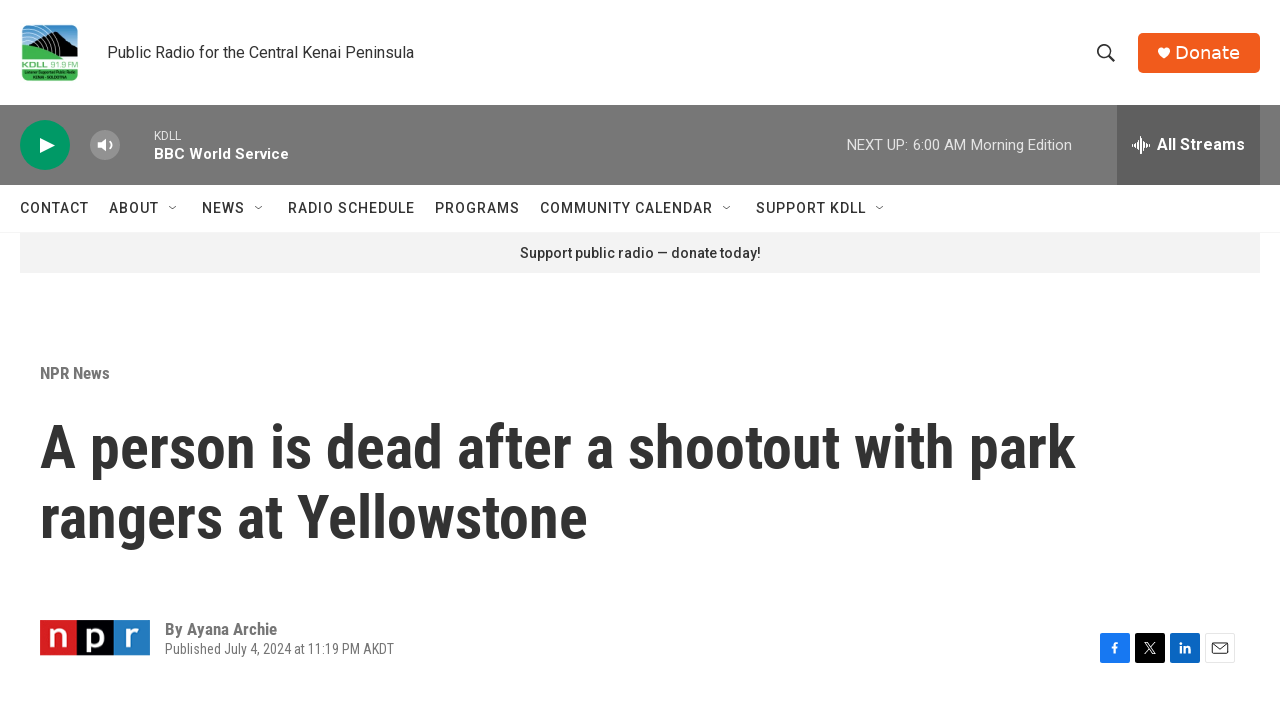

--- FILE ---
content_type: text/html; charset=utf-8
request_url: https://www.google.com/recaptcha/api2/aframe
body_size: 266
content:
<!DOCTYPE HTML><html><head><meta http-equiv="content-type" content="text/html; charset=UTF-8"></head><body><script nonce="N9aXcVJf0pmNXp9_Er7b-w">/** Anti-fraud and anti-abuse applications only. See google.com/recaptcha */ try{var clients={'sodar':'https://pagead2.googlesyndication.com/pagead/sodar?'};window.addEventListener("message",function(a){try{if(a.source===window.parent){var b=JSON.parse(a.data);var c=clients[b['id']];if(c){var d=document.createElement('img');d.src=c+b['params']+'&rc='+(localStorage.getItem("rc::a")?sessionStorage.getItem("rc::b"):"");window.document.body.appendChild(d);sessionStorage.setItem("rc::e",parseInt(sessionStorage.getItem("rc::e")||0)+1);localStorage.setItem("rc::h",'1769002730760');}}}catch(b){}});window.parent.postMessage("_grecaptcha_ready", "*");}catch(b){}</script></body></html>